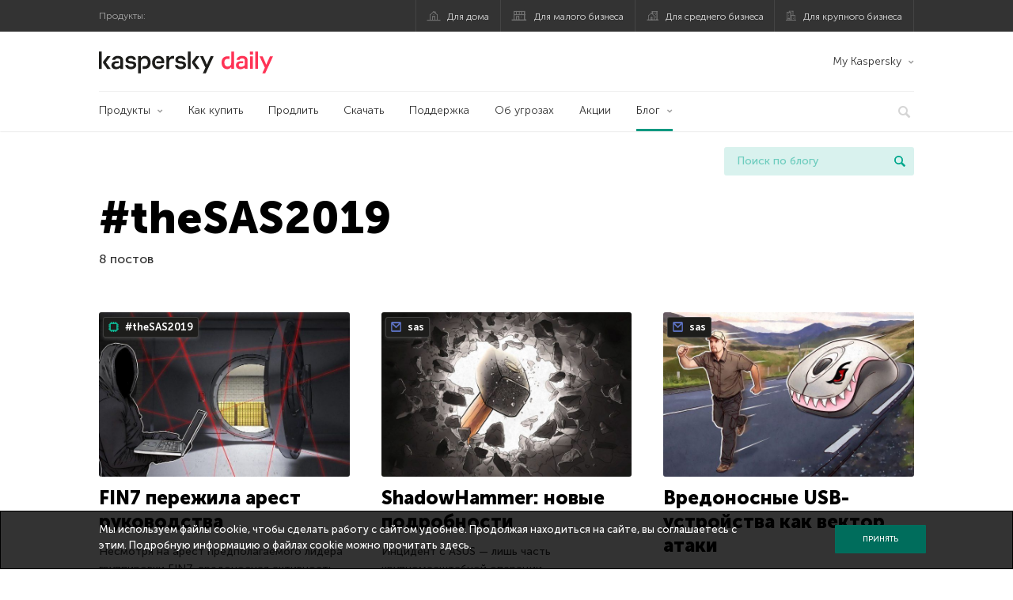

--- FILE ---
content_type: text/html; charset=UTF-8
request_url: https://www.kaspersky.ru/blog/tag/thesas2019/
body_size: 12377
content:
<!DOCTYPE html>
<html lang="ru-RU" class="no-js">

<head>
	<meta charset="UTF-8" />
	<meta name="viewport" content="width=device-width, initial-scale=1" />
	<link rel="profile" href="http://gmpg.org/xfn/11" />
	<meta http-equiv="X-UA-Compatible" content="IE=Edge">
		<title>Tag: #theSAS2019 | Блог Касперского</title>
	<style>img:is([sizes="auto" i], [sizes^="auto," i]) { contain-intrinsic-size: 3000px 1500px }</style>
	
<!-- The SEO Framework by Sybre Waaijer -->
<meta name="robots" content="noindex" />
<meta property="og:type" content="website" />
<meta property="og:title" content="Tag: #theSAS2019 | Блог Касперского" />
<meta property="og:url" content="https://www.kaspersky.ru/blog/tag/thesas2019/" />
<meta property="og:image" content="https://media.kasperskydaily.com/wp-content/uploads/sites/90/2020/01/28165643/kaspersky-daily-default-image-2020.jpg" />
<meta name="twitter:card" content="summary_large_image" />
<meta name="twitter:site" content="@Kaspersky_ru" />
<meta name="twitter:creator" content="@Kaspersky_ru" />
<meta name="twitter:title" content="Tag: #theSAS2019 | Блог Касперского" />
<meta name="twitter:image" content="https://media.kasperskydaily.com/wp-content/uploads/sites/90/2020/01/28165643/kaspersky-daily-default-image-2020.jpg" />
<script type="application/ld+json">{"@context":"https://schema.org","@graph":[{"@type":"WebSite","@id":"https://www.kaspersky.ru/blog/#/schema/WebSite","url":"https://www.kaspersky.ru/blog/","name":"Блог Касперского","alternateName":"Kaspersky","description":"Официальный русский блог Касперского пишет обо всем, что поможет вам защититься от вирусов, хакеров, шпионских приложений, спама и других угроз.","inLanguage":"ru-RU","potentialAction":{"@type":"SearchAction","target":{"@type":"EntryPoint","urlTemplate":"https://www.kaspersky.ru/blog/search/{search_term_string}/"},"query-input":"required name=search_term_string"},"publisher":{"@type":"Organization","@id":"https://www.kaspersky.ru/blog/#/schema/Organization","name":"Kaspersky","url":"https://www.kaspersky.ru/blog/","logo":{"@type":"ImageObject","url":"https://media.kasperskydaily.com/wp-content/uploads/sites/90/2019/06/04090719/kl-favicon-new.png","contentUrl":"https://media.kasperskydaily.com/wp-content/uploads/sites/90/2019/06/04090719/kl-favicon-new.png","width":512,"height":512,"contentSize":"1979"}}},{"@type":"CollectionPage","@id":"https://www.kaspersky.ru/blog/tag/thesas2019/","url":"https://www.kaspersky.ru/blog/tag/thesas2019/","name":"Tag: #theSAS2019 | Блог Касперского","inLanguage":"ru-RU","isPartOf":{"@id":"https://www.kaspersky.ru/blog/#/schema/WebSite"},"breadcrumb":{"@type":"BreadcrumbList","@id":"https://www.kaspersky.ru/blog/#/schema/BreadcrumbList","itemListElement":[{"@type":"ListItem","position":1,"item":"https://www.kaspersky.ru/blog/","name":"Блог Касперского"},{"@type":"ListItem","position":2,"name":"Tag: #theSAS2019"}]}}]}</script>
<!-- / The SEO Framework by Sybre Waaijer | 12.64ms meta | 0.19ms boot -->

<link rel="dns-prefetch" href="//connect.facebook.net" />
<link rel='dns-prefetch' href='//www.google.com' />
<link rel='dns-prefetch' href='//www.kaspersky.ru' />
<link rel='dns-prefetch' href='//app-sj06.marketo.com' />
<link rel='dns-prefetch' href='//connect.facebook.net' />
<link rel="alternate" type="application/rss+xml" title="Daily - Russian - Russia - blog.kaspersky.ru &raquo; Лента" href="https://www.kaspersky.ru/blog/feed/" />
<link rel="alternate" type="application/rss+xml" title="Daily - Russian - Russia - blog.kaspersky.ru &raquo; Лента комментариев" href="https://www.kaspersky.ru/blog/comments/feed/" />
<link rel="alternate" type="application/rss+xml" title="Daily - Russian - Russia - blog.kaspersky.ru &raquo; Лента метки #theSAS2019" href="https://www.kaspersky.ru/blog/tag/thesas2019/feed/" />
<link rel='stylesheet' id='wp-block-library-group-css' href='//assets.kasperskydaily.com/blog/wp-content/plugins/bwp-minify/min/?f=wp-includes/css/dist/block-library/style.min.css,wp-content/plugins/kspr_twitter_pullquote/css/style.css,wp-content/plugins/pullquote-shortcode/css/pullquote-shortcode.css,wp-content/themes/daily2019/assets/css/main.css,wp-content/themes/daily2019/assets/css/post.css,wp-content/themes/daily2019/assets/font-awesome/css/font-awesome.min.css,wp-content/plugins/kaspersky-instagram/css/magnific-popup.css,wp-content/plugins/kaspersky-instagram/css/widget.css' type='text/css' media='all' />
<meta name="sentry-trace" content="6120b5e9b5054ded954e1f9d40eba0b4-5d7d05e8b14c48f7-0" />
<meta name="traceparent" content="" />
<meta name="baggage" content="sentry-trace_id=6120b5e9b5054ded954e1f9d40eba0b4,sentry-sample_rate=0.3,sentry-transaction=%2Ftag%2F%7Btag%7D,sentry-public_key=4826a69933e641c5b854fe1e8b9d9752,sentry-release=1.0,sentry-environment=yandex-production,sentry-sampled=false,sentry-sample_rand=0.775843" />
<script type="text/javascript" src="//app-sj06.marketo.com/js/forms2/js/forms2.min.js?ver=1.1.1" id="kasp-marketo-remote-js-js"></script>
<script type="text/javascript" src="https://www.kaspersky.ru/blog/wp-includes/js/jquery/jquery.min.js?ver=3.7.1" id="jquery-core-js"></script>
<script type="text/javascript" src="https://www.kaspersky.ru/blog/wp-includes/js/jquery/jquery-migrate.min.js?ver=3.4.1" id="jquery-migrate-js"></script>
<script type="text/javascript" id="notification_strings-js-extra">
/* <![CDATA[ */
var gdprDynamicStrings = {"notification_text":"\u041c\u044b \u0438\u0441\u043f\u043e\u043b\u044c\u0437\u0443\u0435\u043c \u0444\u0430\u0439\u043b\u044b cookie, \u0447\u0442\u043e\u0431\u044b \u0441\u0434\u0435\u043b\u0430\u0442\u044c \u0440\u0430\u0431\u043e\u0442\u0443 \u0441 \u0441\u0430\u0439\u0442\u043e\u043c \u0443\u0434\u043e\u0431\u043d\u0435\u0435. \u041f\u0440\u043e\u0434\u043e\u043b\u0436\u0430\u044f \u043d\u0430\u0445\u043e\u0434\u0438\u0442\u044c\u0441\u044f \u043d\u0430 \u0441\u0430\u0439\u0442\u0435, \u0432\u044b \u0441\u043e\u0433\u043b\u0430\u0448\u0430\u0435\u0442\u0435\u0441\u044c \u0441 \u044d\u0442\u0438\u043c. \u041f\u043e\u0434\u0440\u043e\u0431\u043d\u0443\u044e \u0438\u043d\u0444\u043e\u0440\u043c\u0430\u0446\u0438\u044e \u043e \u0444\u0430\u0439\u043b\u0430\u0445 cookie \u043c\u043e\u0436\u043d\u043e \u043f\u0440\u043e\u0447\u0438\u0442\u0430\u0442\u044c <a href=\"https:\/\/www.kaspersky.ru\/third-party-tracking\" target=\"_blank\">\u0437\u0434\u0435\u0441\u044c<\/a>.","button_text":"\u041f\u0440\u0438\u043d\u044f\u0442\u044c"};
/* ]]> */
</script>
<script type='text/javascript' src='//assets.kasperskydaily.com/blog/wp-content/plugins/bwp-minify/min/?f=wp-content/plugins/kaspersky-cookies-notification/scripts/alert_text.js,wp-content/plugins/kaspersky-cookies-notification/scripts/alert.js,wp-content/plugins/kspr_twitter_pullquote/js/kaspersky-twitter-pullquote.js,wp-content/plugins/kaspersky-instagram/js/jquery.magnific-popup.min.js,wp-content/plugins/kaspersky-instagram/js/widget.js'></script>
<link rel="https://api.w.org/" href="https://www.kaspersky.ru/blog/wp-json/" /><link rel="alternate" title="JSON" type="application/json" href="https://www.kaspersky.ru/blog/wp-json/wp/v2/tags/2577" /><link rel="EditURI" type="application/rsd+xml" title="RSD" href="https://www.kaspersky.ru/blog/xmlrpc.php?rsd" />
				<!-- Start GTM container script -->
		<script>(function(w,d,s,l,i){w[l]=w[l]||[];w[l].push({'gtm.start':
		new Date().getTime(),event:'gtm.js'});var f=d.getElementsByTagName(s)[0],
		j=d.createElement(s),dl=l!='dataLayer'?'&l='+l:'';j.async=true;j.src=
		'//www.googletagmanager.com/gtm.js?id='+i+dl;f.parentNode.insertBefore(j,f);
		})(window,document,'script','dataLayer','GTM-WZ7LJ3');</script>
		<!-- End Start GTM container script -->
		
		<meta name="google-site-verification" content="XuRb5AVQ9umMBYVUkBuyo-8xbbXoDrKySGuU3psNL20" />
<meta name="google-site-verification" content="8OqmPuYySHWJdt5wKhUi-GACvsO608Oclm0nXKB4lNM" />	<script>
		function waitForVariable(varName, callback) {
			let interval = setInterval(() => {
				if (window[varName] !== undefined) {
					clearInterval(interval);
					callback(window[varName]);
				}
			}, 50);
		}

		waitForVariable("Ya", (Ya_ob) => {
			if (Ya_ob && Ya_ob._metrika.getCounters()[0].id) {
				window.dataLayer = window.dataLayer || [];
				dataLayer.push({
					ymCounterId_1: Ya_ob._metrika.getCounters()[0].id
				});
			}
		});
	</script>
<link rel="icon" href="https://media.kasperskydaily.com/wp-content/uploads/sites/90/2019/06/04154318/cropped-k-favicon-new-32x32.png" sizes="32x32" />
<link rel="icon" href="https://media.kasperskydaily.com/wp-content/uploads/sites/90/2019/06/04154318/cropped-k-favicon-new-192x192.png" sizes="192x192" />
<link rel="apple-touch-icon" href="https://media.kasperskydaily.com/wp-content/uploads/sites/90/2019/06/04154318/cropped-k-favicon-new-180x180.png" />
<meta name="msapplication-TileImage" content="https://media.kasperskydaily.com/wp-content/uploads/sites/90/2019/06/04154318/cropped-k-favicon-new-270x270.png" />
</head>

<body class="archive tag tag-thesas2019 tag-2577 wp-theme-daily2019 lang-ru_RU">
	
		<!-- Start GTM container script -->
		<noscript><iframe src="//www.googletagmanager.com/ns.html?id=GTM-WZ7LJ3" height="0" width="0" style="display:none;visibility:hidden"></iframe></noscript>
		<!-- End Start GTM container script -->
		
			<div id="site-top" class="site-top">
		<div class="container">
			<nav class="site-nav">
				<div class="label"><p>Продукты:</p></div><ul class="site-selector"><li><a target="_blank" href="https://www.kaspersky.ru/home-security?icid=kl-ru_kdailyheader_acq_ona_smm__onl_b2c_kdaily_prodmen_sm-team_______e2c957b72c9ebb98" data-element-id="product-menu" class="font-icons icon-home top-menu-business-stripe menu-item menu-item-type-custom menu-item-object-custom menu-item-18236">Для дома</a></li>
<li><a title="font-icons icon-small-business" target="_blank" href="https://www.kaspersky.ru/small-business-security?icid=kl-ru_kdailyheader_acq_ona_smm__onl_b2c_kdaily_prodmen_sm-team_______e2c957b72c9ebb98" data-element-id="product-menu" class="font-icons icon-small-business top-menu-business-stripe menu-item menu-item-type-custom menu-item-object-custom menu-item-18237">Для малого бизнеса</a></li>
<li><a target="_blank" href="https://www.kaspersky.ru/small-to-medium-business-security?icid=kl-ru_kdailyheader_acq_ona_smm__onl_b2c_kdaily_prodmen_sm-team_______e2c957b72c9ebb98" data-element-id="product-menu" class="font-icons icon-medium-business top-menu-business-stripe menu-item menu-item-type-custom menu-item-object-custom menu-item-18238">Для среднего бизнеса</a></li>
<li><a target="_blank" href="https://www.kaspersky.ru/enterprise-security?icid=kl-ru_kdailyheader_acq_ona_smm__onl_b2c_kdaily_prodmen_sm-team_______e2c957b72c9ebb98" data-element-id="product-menu" class="font-icons icon-enterprise top-menu-business-stripe menu-item menu-item-type-custom menu-item-object-custom menu-item-18239">Для крупного бизнеса</a></li>
</ul>			</nav>
		</div>
	</div>

	<header id="site-header" class="site-header">
		<div class="container">
			<a href="" class="menu-toggle">
				<span></span>
				<span></span>
				<span></span>
			</a>
								<div class="site-title ">
										<a href="https://www.kaspersky.ru/blog/" title="Блог Касперского" rel="home">
						<i class="kaspersky-logo">Блог Касперского</i>
						<span class="logo-text"></span>
						
					</a>
							</div>
	
	<ul id="menu-my-kaspersky-daily-nxgen" class="menu-utility"><li id="menu-item-18244" class="dropdown my-kaspersky top-menu-my-kaspersky menu-item menu-item-type-custom menu-item-object-custom menu-item-has-children menu-item-18244"><a href="https://my.kaspersky.com/?icid=kl-ru_kdailyheader_acq_ona_smm__onl_b2c_kdaily_main-menu_sm-team_______cdc5952e4dfc7377">My Kaspersky</a>
<ul class="sub-menu">
	<li id="menu-item-18245" class="menu-item menu-item-type-custom menu-item-object-custom menu-item-18245"><a href="https://my.kaspersky.com/MyDevices?icid=kl-ru_kdailyheader_acq_ona_smm__onl_b2c_kdaily_main-menu_sm-team_______cdc5952e4dfc7377"><i class="font-icons icon-devices"></i>Устройства</a></li>
	<li id="menu-item-18246" class="menu-item menu-item-type-custom menu-item-object-custom menu-item-has-children menu-item-18246"><a href="https://my.kaspersky.com/MyLicenses?icid=kl-ru_kdailyheader_acq_ona_smm__onl_b2c_kdaily_main-menu_sm-team_______cdc5952e4dfc7377"><i class="font-icons icon-subscriptions"></i>Продукты / Лицензии</a>
	<ul class="sub-menu">
		<li id="menu-item-18247" class="menu-item menu-item-type-custom menu-item-object-custom menu-item-18247"><a href="https://my.kaspersky.com/redirect?target=AccountSettingsPurchaseHistory&#038;icid=kl-ru_kdailyheader_acq_ona_smm__onl_b2c_kdaily_main-menu_sm-team_______cdc5952e4dfc7377"><i class="font-icons icon-card"></i>Заказы</a></li>
	</ul>
</li>
</ul>
</li>
</ul>
	<nav class="main-nav">
		<ul id="menu-main-menu-daily-nxgen" class="main-menu"><li class="dropdown mega top-menu-products menu-item menu-item-type-custom menu-item-object-custom menu-item-has-children menu-item-18411"><a href="https://www.kaspersky.ru/home-security?icid=kl-ru_kdailyheader_acq_ona_smm__onl_b2c_kdaily_main-menu_sm-team_______cdc5952e4dfc7377" data-element-id="main-menu">Продукты</a>
<ul class="submenu">
<li class="first">
	<ul class="featured section-col-l-3 no-gutter">
<li class="menu-item menu-item-type-custom menu-item-object-custom menu-item-18413"><a target="_blank" href="https://www.kaspersky.ru/premium?icid=kl-ru_kdailyheader_acq_ona_smm__onl_b2c_kdaily_main-menu_sm-team_______cdc5952e4dfc7377" data-element-id="main-menu"><span style="color: #999;">ПРЕМИАЛЬНАЯ ЗАЩИТА</span><br>Kaspersky Premium</a><div class="desc"><br><p>Комплексная защита ваших устройств, цифровой личности и приватности в интернете</p></div>
<li class="menu-item menu-item-type-custom menu-item-object-custom menu-item-18400"><a target="_blank" href="https://www.kaspersky.ru/plus?icid=kl-ru_kdailyheader_acq_ona_smm__onl_b2c_kdaily_main-menu_sm-team_______cdc5952e4dfc7377" data-element-id="main-menu"><span style="color: #999;">ПРОДВИНУТАЯ ЗАЩИТА</span><br>Kaspersky Plus</a><div class="desc"><br><p>Безопасность, производительность и приватность в одном приложении</p></div>
<li class="menu-item menu-item-type-custom menu-item-object-custom menu-item-18405"><a target="_blank" href="https://www.kaspersky.ru/standard?icid=kl-ru_kdailyheader_acq_ona_smm__onl_b2c_kdaily_main-menu_sm-team_______cdc5952e4dfc7377" data-element-id="main-menu"><span style="color: #999;">СТАНДАРТНАЯ ЗАЩИТА</span><br>Kaspersky Standard</a><div class="desc"><br><p>Усиление защиты и производительности устройств</p></div>
	</ul>

<li>
	<ul class="regular">
<li class="title"><h6>Безопасность детей и защита приватности</h6>
<li class="menu-item menu-item-type-custom menu-item-object-custom menu-item-18402"><a target="_blank" href="https://www.kaspersky.ru/safe-kids?icid=kl-ru_kdailyheader_acq_ona_smm__onl_b2c_kdaily_main-menu_sm-team_______cdc5952e4dfc7377" data-element-id="main-menu">Kaspersky Safe Kids</a>
<li class="menu-item menu-item-type-custom menu-item-object-custom menu-item-18407"><a target="_blank" href="https://www.kaspersky.ru/secure-connection?icid=kl-ru_kdailyheader_acq_ona_smm__onl_b2c_kdaily_main-menu_sm-team_______cdc5952e4dfc7377" data-element-id="main-menu">Kaspersky Secure Connection</a>
<li class="menu-item menu-item-type-custom menu-item-object-custom menu-item-23099"><a target="_blank" href="https://www.kaspersky.ru/password-manager?icid=kl-ru_kdailyheader_acq_ona_smm__onl_b2c_kdaily_main-menu_sm-team_______cdc5952e4dfc7377" data-element-id="main-menu">Kaspersky Password Manager</a>
<li class="menu-item menu-item-type-custom menu-item-object-custom menu-item-18430"><a href="https://www.kaspersky.ru/downloads?icid=kl-ru_kdailyheader_acq_ona_smm__onl_b2c_kdaily_main-menu_sm-team_______cdc5952e4dfc7377" data-element-id="main-menu">Смотреть все решения</a>
	</ul>

</ul>

<li class="top-menu-products menu-item menu-item-type-custom menu-item-object-custom menu-item-18417"><a href="https://www.kaspersky.ru/home-security/how-to-buy?icid=kl-ru_kdailyheader_acq_ona_smm__onl_b2c_kdaily_main-menu_sm-team_______cdc5952e4dfc7377" data-element-id="main-menu">Как купить</a>
<li class="top-menu-renew menu-item menu-item-type-custom menu-item-object-custom menu-item-18418"><a href="https://www.kaspersky.ru/renewal-center/home?icid=kl-ru_kdailyheader_acq_ona_smm__onl_b2c_kdaily_main-menu_sm-team_______cdc5952e4dfc7377" data-element-id="main-menu">Продлить</a>
<li class="top-menu-downloads menu-item menu-item-type-custom menu-item-object-custom menu-item-18419"><a href="https://www.kaspersky.ru/downloads?icid=kl-ru_kdailyheader_acq_ona_smm__onl_b2c_kdaily_main-menu_sm-team_______cdc5952e4dfc7377" data-element-id="main-menu">Скачать</a>
<li class="top-menu-support menu-item menu-item-type-custom menu-item-object-custom menu-item-18420"><a href="http://support.kaspersky.ru/?icid=kl-ru_kdailyheader_acq_ona_smm__onl_b2c_kdaily_main-menu_sm-team_______cdc5952e4dfc7377" data-element-id="main-menu">Поддержка</a>
<li class="top-menu-resource-center menu-item menu-item-type-custom menu-item-object-custom menu-item-18431"><a href="https://www.kaspersky.ru/resource-center?icid=kl-ru_kdailyheader_acq_ona_smm__onl_b2c_kdaily_main-menu_sm-team_______cdc5952e4dfc7377" data-element-id="main-menu">Об угрозах</a>
<li class="top-menu-special menu-item menu-item-type-custom menu-item-object-custom menu-item-18433"><a href="https://www.kaspersky.ru/lp/special-offers?icid=kl-ru_kdailyheader_acq_ona_smm__onl_b2c_kdaily_main-menu_sm-team_______cdc5952e4dfc7377" data-element-id="main-menu">Акции</a>
<li class="dropdown active top-menu-blog menu-item menu-item-type-custom menu-item-object-custom menu-item-home menu-item-has-children menu-item-18421"><a href="https://www.kaspersky.ru/blog/" data-element-id="main-menu">Блог</a>
<ul class="submenu">
<li class="menu-item menu-item-type-taxonomy menu-item-object-category menu-item-18887"><a href="https://www.kaspersky.ru/blog/category/business/" data-element-id="main-menu">Бизнес</a><div class="desc"> </div>
<li class="menu-item menu-item-type-taxonomy menu-item-object-category menu-item-18888"><a href="https://www.kaspersky.ru/blog/category/news/" data-element-id="main-menu">Новости</a><div class="desc"> </div>
<li class="menu-item menu-item-type-taxonomy menu-item-object-category menu-item-18889"><a href="https://www.kaspersky.ru/blog/category/privacy/" data-element-id="main-menu">Приватность</a><div class="desc"> </div>
<li class="menu-item menu-item-type-taxonomy menu-item-object-category menu-item-18890"><a href="https://www.kaspersky.ru/blog/category/products/" data-element-id="main-menu">Продукты</a><div class="desc"> </div>
<li class="menu-item menu-item-type-taxonomy menu-item-object-category menu-item-18892"><a href="https://www.kaspersky.ru/blog/category/special-projects/" data-element-id="main-menu">Спецпроекты</a><div class="desc"> </div>
<li class="menu-item menu-item-type-taxonomy menu-item-object-category menu-item-18893"><a href="https://www.kaspersky.ru/blog/category/technology/" data-element-id="main-menu">Технологии</a><div class="desc"> </div>
<li class="menu-item menu-item-type-taxonomy menu-item-object-category menu-item-18894"><a href="https://www.kaspersky.ru/blog/category/threats/" data-element-id="main-menu">Угрозы</a><div class="desc"> </div>
<li class="menu-item menu-item-type-taxonomy menu-item-object-category menu-item-18891"><a href="https://www.kaspersky.ru/blog/category/tips/" data-element-id="main-menu">Советы</a><div class="desc"> </div>
<li class="border-top secondary-list-item menu-item menu-item-type-custom menu-item-object-custom menu-item-19203"><a target="_blank" href="https://www.kaspersky.ru/blog/feed/" data-element-id="main-menu">RSS</a>
<li class="secondary-list-item menu-item menu-item-type-custom menu-item-object-custom menu-item-20887"><a target="_blank" href="/blog/subscribe/" data-element-id="main-menu">Подписка на рассылку</a>
</ul>


<li class="search">
	<a href="#" class="inactive search-button">
		<i class="font-icons icon-search"></i>
	</a>
	<form action="https://www.kaspersky.ru/search">
		<input type="text" placeholder="Введите поисковый запрос" name="query" value="" autocomplete="off">
	</form>
	<a href="#" class="close-search">
		<i class="font-icons icon-cancel"></i>
	</a>
</li>
</ul>	</nav>
	</div>
	</header><!-- #site-header -->

	<div class="mobile-menu-wrapper">
		<ul class="mobile-nav" data-back="Назад">
			<li class="title">
				<span>Продукты:</span>
			</li>
			<li class="parent" data-parent="Продукты для дома" data-icon="font-icons icon-home top-item"><a rel="Продукты для дома" href="#" data-element-id="mobile-menu"><i class="font-icons icon-home top-item"></i><span>Для дома</span></a>
<ul class="submenu">
<li class="parent" data-parent="Защитные решения" data-icon="top-item no-icon"><a rel="Защитные решения" href="#" data-element-id="mobile-menu"><i class="top-item no-icon"></i><span>Защитные решения</span></a>
	<ul class="submenu">
<li class="menu-item menu-item-type-custom menu-item-object-custom menu-item-18294"><a href="https://www.kaspersky.ru/premium?icid=kl-ru_kdailyheader_acq_ona_smm__onl_b2c_kdaily_mobmen_sm-team_______1a533c2e9a78146d" data-element-id="mobile-menu">Kaspersky Premium</a>
<li class="menu-item menu-item-type-custom menu-item-object-custom menu-item-18289"><a href="https://www.kaspersky.ru/plus?icid=kl-ru_kdailyheader_acq_ona_smm__onl_b2c_kdaily_mobmen_sm-team_______1a533c2e9a78146d" data-element-id="mobile-menu">Kaspersky Plus</a>
<li class="menu-item menu-item-type-custom menu-item-object-custom menu-item-18288"><a href="https://www.kaspersky.ru/standard?icid=kl-ru_kdailyheader_acq_ona_smm__onl_b2c_kdaily_mobmen_sm-team_______1a533c2e9a78146d" data-element-id="mobile-menu">Kaspersky Standard</a>
<li class="menu-item menu-item-type-custom menu-item-object-custom menu-item-18279"><a href="https://www.kaspersky.ru/home-security?icid=kl-ru_kdailyheader_acq_ona_smm__onl_b2c_kdaily_mobmen_sm-team_______1a533c2e9a78146d" data-element-id="mobile-menu">Смотреть все решения</a>
<li class="title"><h6>Безопасность детей и защита приватности</h6>
<li class="menu-item menu-item-type-custom menu-item-object-custom menu-item-18321"><a href="https://www.kaspersky.ru/safe-kids?icid=kl-ru_kdailyheader_acq_ona_smm__onl_b2c_kdaily_mobmen_sm-team_______1a533c2e9a78146d" data-element-id="mobile-menu">Kaspersky Safe Kids</a>
<li class="menu-item menu-item-type-custom menu-item-object-custom menu-item-18285"><a href="https://www.kaspersky.ru/secure-connection?icid=kl-ru_kdailyheader_acq_ona_smm__onl_b2c_kdaily_mobmen_sm-team_______1a533c2e9a78146d" data-element-id="mobile-menu">Kaspersky Secure Connection</a>
<li class="menu-item menu-item-type-custom menu-item-object-custom menu-item-18284"><a href="https://www.kaspersky.ru/password-manager?icid=kl-ru_kdailyheader_acq_ona_smm__onl_b2c_kdaily_mobmen_sm-team_______1a533c2e9a78146d" data-element-id="mobile-menu">Kaspersky Password Manager</a>
	</ul>

<li class="menu-item menu-item-type-custom menu-item-object-custom menu-item-18301"><a href="https://www.kaspersky.ru/renewal-center/home?icid=kl-ru_kdailyheader_acq_ona_smm__onl_b2c_kdaily_mobmen_sm-team_______1a533c2e9a78146d" data-element-id="mobile-menu">Продлить лицензию</a>
<li class="menu-item menu-item-type-custom menu-item-object-custom menu-item-18383"><a href="https://support.kaspersky.ru/?icid=kl-ru_kdailyheader_acq_ona_smm__onl_b2c_kdaily_mobmen_sm-team_______1a533c2e9a78146d" data-element-id="mobile-menu">Техподдержка</a>
<li class="menu-item menu-item-type-custom menu-item-object-custom menu-item-18299"><a href="https://www.kaspersky.ru/downloads?icid=kl-ru_kdailyheader_acq_ona_smm__onl_b2c_kdaily_mobmen_sm-team_______1a533c2e9a78146d" data-element-id="mobile-menu">Пробные версии и файлы для скачивания</a>
</ul>

<li class="parent" data-parent="Для бизнеса" data-icon="font-icons icon-enterprise top-item"><a rel="Для бизнеса" href="#" data-element-id="mobile-menu"><i class="font-icons icon-enterprise top-item"></i><span>Для бизнеса</span></a>
<ul class="submenu">
<li class="menu-item menu-item-type-custom menu-item-object-custom menu-item-18295"><a href="https://www.kaspersky.ru/small-business-security?icid=kl-ru_kdailyheader_acq_ona_smm__onl_b2c_kdaily_mobmen_sm-team_______1a533c2e9a78146d" data-element-id="mobile-menu">Для малого бизнеса (1-24 сотрудников)</a>
<li class="menu-item menu-item-type-custom menu-item-object-custom menu-item-18292"><a href="https://www.kaspersky.ru/small-to-medium-business-security/?icid=kl-ru_kdailyheader_acq_ona_smm__onl_b2c_kdaily_mobmen_sm-team_______1a533c2e9a78146d" data-element-id="mobile-menu">Для среднего бизнеса (25-999 сотрудников)</a>
<li class="menu-item menu-item-type-custom menu-item-object-custom menu-item-18293"><a href="https://www.kaspersky.ru/enterprise-security/?icid=kl-ru_kdailyheader_acq_ona_smm__onl_b2c_kdaily_mobmen_sm-team_______1a533c2e9a78146d" data-element-id="mobile-menu">Для крупного бизнеса (1000+ сотрудников)</a>
</ul>

<li class="splitter"></li>
<li class="menu-item menu-item-type-custom menu-item-object-custom menu-item-24110"><a href="https://www.kaspersky.ru/blog/?s=" data-element-id="mobile-menu">Поиск по блогу</a>
<li class="parent" data-parent="BLOG" data-icon="top-item no-icon"><a rel="BLOG" href="https://www.kaspersky.ru/blog/" data-element-id="mobile-menu"><i class="top-item no-icon"></i><span>Блог</span></a>
<ul class="submenu">
<li class="menu-item menu-item-type-taxonomy menu-item-object-category menu-item-18895"><a href="https://www.kaspersky.ru/blog/category/business/" data-element-id="mobile-menu">Бизнес</a><div class="desc"> </div>
<li class="menu-item menu-item-type-taxonomy menu-item-object-category menu-item-18896"><a href="https://www.kaspersky.ru/blog/category/news/" data-element-id="mobile-menu">Новости</a><div class="desc"> </div>
<li class="menu-item menu-item-type-taxonomy menu-item-object-category menu-item-18897"><a href="https://www.kaspersky.ru/blog/category/privacy/" data-element-id="mobile-menu">Приватность</a><div class="desc"> </div>
<li class="menu-item menu-item-type-taxonomy menu-item-object-category menu-item-18898"><a href="https://www.kaspersky.ru/blog/category/products/" data-element-id="mobile-menu">Продукты</a><div class="desc"> </div>
<li class="menu-item menu-item-type-taxonomy menu-item-object-category menu-item-18899"><a href="https://www.kaspersky.ru/blog/category/tips/" data-element-id="mobile-menu">Советы</a><div class="desc"> </div>
<li class="menu-item menu-item-type-taxonomy menu-item-object-category menu-item-18900"><a href="https://www.kaspersky.ru/blog/category/special-projects/" data-element-id="mobile-menu">Спецпроекты</a><div class="desc"> </div>
<li class="menu-item menu-item-type-taxonomy menu-item-object-category menu-item-18901"><a href="https://www.kaspersky.ru/blog/category/technology/" data-element-id="mobile-menu">Технологии</a><div class="desc"> </div>
<li class="menu-item menu-item-type-taxonomy menu-item-object-category menu-item-18902"><a href="https://www.kaspersky.ru/blog/category/threats/" data-element-id="mobile-menu">Угрозы</a><div class="desc"> </div>
</ul>

<li class="parent" data-parent="Мой Аккаунт" data-icon="top-item no-icon"><a rel="Мой Аккаунт" href="#" data-element-id="mobile-menu"><i class="top-item no-icon"></i><span>Мой Аккаунт</span></a>
<ul class="submenu">
<li class="parent" data-parent="Для дома" data-icon="top-item no-icon"><a rel="Для дома" href="#" data-element-id="mobile-menu"><i class="top-item no-icon"></i><span>Для дома</span></a>
	<ul class="submenu">
<li class="menu-item menu-item-type-custom menu-item-object-custom menu-item-18325"><a href="https://my.kaspersky.com/?icid=kl-ru_kdailyheader_acq_ona_smm__onl_b2c_kdaily_mobmen_sm-team_______1a533c2e9a78146d" data-element-id="mobile-menu">My Kaspersky</a>
<li class="menu-item menu-item-type-custom menu-item-object-custom menu-item-18326"><a href="https://www.kaspersky.ru/renewal-center/home?icid=kl-ru_kdailyheader_acq_ona_smm__onl_b2c_kdaily_mobmen_sm-team_______1a533c2e9a78146d" data-element-id="mobile-menu">Продлите вашу лицензию</a>
	</ul>

<li class="parent" data-parent="Для Бизнеса" data-icon="top-item no-icon"><a rel="Для Бизнеса" href="#" data-element-id="mobile-menu"><i class="top-item no-icon"></i><span>Для Бизнеса</span></a>
	<ul class="submenu">
<li class="menu-item menu-item-type-custom menu-item-object-custom menu-item-18381"><a href="https://companyaccount.kaspersky.com/?icid=kl-ru_kdailyheader_acq_ona_smm__onl_b2c_kdaily_mobmen_sm-team_______1a533c2e9a78146d" data-element-id="mobile-menu">CompanyAccount</a>
	</ul>

</ul>

<li class="parent" data-parent="" data-icon="top-item"><a href="#" data-element-id="mobile-menu"><i class="top-item"></i><span>Партнерам</span></a>
<ul class="submenu">
<li class="menu-item menu-item-type-custom menu-item-object-custom menu-item-18302"><a href="https://www.kaspersky.ru/partners?icid=kl-ru_kdailyheader_acq_ona_smm__onl_b2c_kdaily_mobmen_sm-team_______1a533c2e9a78146d" data-element-id="mobile-menu">Партнерам</a>
<li class="menu-item menu-item-type-custom menu-item-object-custom menu-item-18303"><a href="https://www.kasperskypartners.com/et.cfm?eid=2727&#038;lang=ru-ru" data-element-id="mobile-menu">Найти партнера</a>
<li class="menu-item menu-item-type-custom menu-item-object-custom menu-item-18304"><a href="https://www.kaspersky.ru/partners/training-centers?icid=kl-ru_kdailyheader_acq_ona_smm__onl_b2c_kdaily_mobmen_sm-team_______1a533c2e9a78146d" data-element-id="mobile-menu">Учебным центрам</a>
<li class="menu-item menu-item-type-custom menu-item-object-custom menu-item-18305"><a href="https://www.kaspersky.ru/partners/vas?icid=kl-ru_kdailyheader_acq_ona_smm__onl_b2c_kdaily_mobmen_sm-team_______1a533c2e9a78146d" data-element-id="mobile-menu">Сервис-провайдерам</a>
<li class="menu-item menu-item-type-custom menu-item-object-custom menu-item-18306"><a href="https://www.kaspersky.ru/partners/technology?icid=kl-ru_kdailyheader_acq_ona_smm__onl_b2c_kdaily_mobmen_sm-team_______1a533c2e9a78146d" data-element-id="mobile-menu">Технологии</a>
<li class="menu-item menu-item-type-custom menu-item-object-custom menu-item-18398"><a href="https://www.kaspersky.ru/partners/allowlist-program?icid=kl-ru_kdailyheader_acq_ona_smm__onl_b2c_kdaily_mobmen_sm-team_______1a533c2e9a78146d" data-element-id="mobile-menu">Whitelist</a>
<li class="menu-item menu-item-type-custom menu-item-object-custom menu-item-18399"><a href="https://www.kaspersky.ru/lp/special-offers?icid=kl-ru_kdailyheader_acq_ona_smm__onl_b2c_kdaily_mobmen_sm-team_______1a533c2e9a78146d" data-element-id="mobile-menu">Акции</a>
</ul>

<li class="parent" data-parent="" data-icon="top-item"><a href="#" data-element-id="mobile-menu"><i class="top-item"></i><span>О компании</span></a>
<ul class="submenu">
<li class="menu-item menu-item-type-custom menu-item-object-custom menu-item-18308"><a href="https://www.kaspersky.ru/about?icid=kl-ru_kdailyheader_acq_ona_smm__onl_b2c_kdaily_mobmen_sm-team_______1a533c2e9a78146d" data-element-id="mobile-menu">О нас</a>
<li class="menu-item menu-item-type-custom menu-item-object-custom menu-item-18309"><a href="https://www.kaspersky.ru/about/company?icid=kl-ru_kdailyheader_acq_ona_smm__onl_b2c_kdaily_mobmen_sm-team_______1a533c2e9a78146d" data-element-id="mobile-menu">Kомпания</a>
<li class="menu-item menu-item-type-custom menu-item-object-custom menu-item-18310"><a href="https://www.kaspersky.ru/about/team?icid=kl-ru_kdailyheader_acq_ona_smm__onl_b2c_kdaily_mobmen_sm-team_______1a533c2e9a78146d" data-element-id="mobile-menu">Команда</a>
<li class="menu-item menu-item-type-custom menu-item-object-custom menu-item-18311"><a href="https://www.kaspersky.ru/about/transparency?icid=kl-ru_kdailyheader_acq_ona_smm__onl_b2c_kdaily_mobmen_sm-team_______1a533c2e9a78146d" data-element-id="mobile-menu">Как мы работаем</a>
<li class="menu-item menu-item-type-custom menu-item-object-custom menu-item-18312"><a href="https://www.kaspersky.ru/about/press-releases?icid=kl-ru_kdailyheader_acq_ona_smm__onl_b2c_kdaily_mobmen_sm-team_______1a533c2e9a78146d" data-element-id="mobile-menu">Новости</a>
<li class="menu-item menu-item-type-custom menu-item-object-custom menu-item-18313"><a href="https://www.kaspersky.ru/about/press-center?icid=kl-ru_kdailyheader_acq_ona_smm__onl_b2c_kdaily_mobmen_sm-team_______1a533c2e9a78146d" data-element-id="mobile-menu">Пресс-центр</a>
<li class="menu-item menu-item-type-custom menu-item-object-custom menu-item-18314"><a href="https://careers.kaspersky.ru/?icid=kl-ru_kdailyheader_acq_ona_smm__onl_b2c_kdaily_mobmen_sm-team_______1a533c2e9a78146d" data-element-id="mobile-menu">Карьера</a>
</ul>

<li class="menu-item menu-item-type-custom menu-item-object-custom menu-item-18316"><a href="http://support.kaspersky.ru/?icid=kl-ru_kdailyheader_acq_ona_smm__onl_b2c_kdaily_mobmen_sm-team_______1a533c2e9a78146d" data-element-id="mobile-menu">Поддержка</a>
<li class="menu-item menu-item-type-custom menu-item-object-custom menu-item-18317"><a href="https://www.kaspersky.ru/about/contact?icid=kl-ru_kdailyheader_acq_ona_smm__onl_b2c_kdaily_mobmen_sm-team_______1a533c2e9a78146d" data-element-id="mobile-menu">Задать вопрос</a>
		</ul>
		<div class="background-overlay"></div>
	</div>

		<div class="c-page">

		
		<section class="c-page-header js-sticky-header">
			<div class="o-container-fluid">
				<div class="c-page-header__wrapper">
					<form class="c-page-search__form c-page-search__form--small" role="search" method="get" action="https://www.kaspersky.ru/blog/">
						<div class="c-form-element c-form-element--style-fill">
							<div class="c-form-element__field">
								<input type="text" class="c-form-element__text" name="s" placeholder="Поиск по блогу">
							</div>
						</div>
						<button type="submit" class="c-button" value="Search">Поиск</button>
					</form>
				</div>
			</div>
		</section><section class="c-block c-block--spacing-b-small@sm c-page-headline">
	<div class="o-container-fluid">
		<div class="c-page-headline__wrapper">
			<h1 class="c-title--extra-large">#theSAS2019</h1>
							<div class="c-page-headline__content">
										<p>8 постов</p>
				</div>
					</div>
	</div>
</section>
	<section class="c-block c-block--spacing-b-small@sm">
		<div class="o-container-fluid">
			<div class="o-row c-card__row--divider">
											<div class="o-col-6@sm o-col-4@lg">
					<article class="c-card">
			<figure class="c-card__figure">
			<a href="https://www.kaspersky.ru/blog/fin7-still-exists/22727/">
				<img width="700" height="459" src="https://media.kasperskydaily.com/wp-content/uploads/sites/90/2019/05/17183334/FIN7-still-exists-Featured-700x459.jpg" class="attachment-daily-2019-post-thumbnail-large size-daily-2019-post-thumbnail-large wp-post-image" alt="" decoding="async" fetchpriority="high" data-src="https://media.kasperskydaily.com/wp-content/uploads/sites/90/2019/05/17183334/FIN7-still-exists-Featured-700x459.jpg" data-srcset="" srcset="" />			</a>
		</figure>
		<div class="c-card__content">
		<header class="c-card__header">
							<ul class="c-taxonomy c-taxonomy--category c-taxonomy--category--dark">
					<li><a class="c-link--icon-primary" href="https://www.kaspersky.ru/blog/tag/thesas2019/"><img class="o-icon" src="https://media.kasperskydaily.com/wp-content/uploads/sites/90/2019/11/18170826/chip.png" /> #theSAS2019</a></li>
				</ul>
					</header>
		<h3 class="c-card__title"><a href="https://www.kaspersky.ru/blog/fin7-still-exists/22727/">FIN7 пережила арест руководства</a></h3>		<div class="c-card__desc">
			<p><p>Несмотря на арест предполагаемого лидера группировки FIN7, вредоносная активность до сих пор не прекратилась.</p>
</p>
		</div>
		<footer class="c-card__footer">
	<ul class="c-card__meta-list">
		<li class="c-card__author">
			<div class="c-card__author-avatar">
				<a href="https://www.kaspersky.ru/blog/author/bmess/"><img alt='' src='https://media.kasperskydaily.com/wp-content/uploads/2017/06/23123803/marvin_r.jpg' srcset='https://media.kasperskydaily.com/wp-content/uploads/2017/06/23123803/marvin_r.jpg 2x' class='avatar avatar-25 photo' height='25' width='25' decoding='async'/></a>
			</div>
			<p class="c-card__author-name">
				<a href="https://www.kaspersky.ru/blog/author/bmess/">Marvin the Robot</a>
			</p>
		</li>
		<li class="c-card__time">
			<p>
				<time datetime="2019-05-17T18:36:25+03:00">17 мая 2019</time>
			</p>
		</li>
	</ul>
</footer>
	</div>
</article>
				</div>
											<div class="o-col-6@sm o-col-4@lg">
					<article class="c-card">
			<figure class="c-card__figure">
			<a href="https://www.kaspersky.ru/blog/details-shadow-hammer/22657/">
				<img width="700" height="460" src="https://media.kasperskydaily.com/wp-content/uploads/sites/90/2019/04/23224028/details-shadow-hammer-featured-700x460.jpg" class="attachment-daily-2019-post-thumbnail-large size-daily-2019-post-thumbnail-large wp-post-image" alt="Новые данные по операции ShadowHammer" decoding="async" data-src="https://media.kasperskydaily.com/wp-content/uploads/sites/90/2019/04/23224028/details-shadow-hammer-featured-700x460.jpg" data-srcset="" srcset="" />			</a>
		</figure>
		<div class="c-card__content">
		<header class="c-card__header">
							<ul class="c-taxonomy c-taxonomy--category c-taxonomy--category--dark">
					<li><a class="c-link--icon-primary" href="https://www.kaspersky.ru/blog/tag/sas/"><img class="o-icon" src="https://media.kasperskydaily.com/wp-content/uploads/sites/90/2019/11/18170827/mail.png" /> sas</a></li>
				</ul>
					</header>
		<h3 class="c-card__title"><a href="https://www.kaspersky.ru/blog/details-shadow-hammer/22657/">ShadowHammer: новые подробности</a></h3>		<div class="c-card__desc">
			<p><p>Инцидент с ASUS — лишь часть крупномасштабной операции. </p>
</p>
		</div>
		<footer class="c-card__footer">
	<ul class="c-card__meta-list">
		<li class="c-card__author">
			<div class="c-card__author-avatar">
				<a href="https://www.kaspersky.ru/blog/author/bmess/"><img alt='' src='https://media.kasperskydaily.com/wp-content/uploads/2017/06/23123803/marvin_r.jpg' srcset='https://media.kasperskydaily.com/wp-content/uploads/2017/06/23123803/marvin_r.jpg 2x' class='avatar avatar-25 photo' height='25' width='25' loading='lazy' decoding='async'/></a>
			</div>
			<p class="c-card__author-name">
				<a href="https://www.kaspersky.ru/blog/author/bmess/">Marvin the Robot</a>
			</p>
		</li>
		<li class="c-card__time">
			<p>
				<time datetime="2019-04-23T22:44:43+03:00">23 апреля 2019</time>
			</p>
		</li>
	</ul>
</footer>
	</div>
</article>
				</div>
											<div class="o-col-6@sm o-col-4@lg">
					<article class="c-card">
			<figure class="c-card__figure">
			<a href="https://www.kaspersky.ru/blog/weaponized-usb-devices/22648/">
				<img width="700" height="460" src="https://media.kasperskydaily.com/wp-content/uploads/sites/90/2019/04/19141152/weaponized-usb-devices-1-700x460.jpg" class="attachment-daily-2019-post-thumbnail-large size-daily-2019-post-thumbnail-large wp-post-image" alt="" decoding="async" loading="lazy" data-src="https://media.kasperskydaily.com/wp-content/uploads/sites/90/2019/04/19141152/weaponized-usb-devices-1-700x460.jpg" data-srcset="" srcset="" />			</a>
		</figure>
		<div class="c-card__content">
		<header class="c-card__header">
							<ul class="c-taxonomy c-taxonomy--category c-taxonomy--category--dark">
					<li><a class="c-link--icon-primary" href="https://www.kaspersky.ru/blog/tag/sas/"><img class="o-icon" src="https://media.kasperskydaily.com/wp-content/uploads/sites/90/2019/11/18170827/mail.png" /> sas</a></li>
				</ul>
					</header>
		<h3 class="c-card__title"><a href="https://www.kaspersky.ru/blog/weaponized-usb-devices/22648/">Вредоносные USB-устройства как вектор атаки</a></h3>		<div class="c-card__desc">
			<p><p>HID-устройства, превращенные в «троянских коней», и кабели-шпионы могут использоваться для проникновения даже в изолированные системы.</p>
</p>
		</div>
		<footer class="c-card__footer">
	<ul class="c-card__meta-list">
		<li class="c-card__author">
			<div class="c-card__author-avatar">
				<a href="https://www.kaspersky.ru/blog/author/perekalin/"><img alt='' src='https://media.kasperskydaily.com/wp-content/uploads/2017/06/21160252/Alex-Perekalin-192x192.png' srcset='https://media.kasperskydaily.com/wp-content/uploads/2017/06/21160252/Alex-Perekalin-192x192.png 2x' class='avatar avatar-25 photo' height='25' width='25' loading='lazy' decoding='async'/></a>
			</div>
			<p class="c-card__author-name">
				<a href="https://www.kaspersky.ru/blog/author/perekalin/">Alex Perekalin</a>
			</p>
		</li>
		<li class="c-card__time">
			<p>
				<time datetime="2019-04-19T14:14:49+03:00">19 апреля 2019</time>
			</p>
		</li>
	</ul>
</footer>
	</div>
</article>
				</div>
											<div class="o-col-6@sm o-col-4@lg">
					<article class="c-card">
			<figure class="c-card__figure">
			<a href="https://www.kaspersky.ru/blog/ms-office-vulnerabilities-sas-2019/22603/">
				<img width="700" height="460" src="https://media.kasperskydaily.com/wp-content/uploads/sites/90/2019/04/11124955/ms-office-vulnerabilities-sas-2019-featured-700x460.jpg" class="attachment-daily-2019-post-thumbnail-large size-daily-2019-post-thumbnail-large wp-post-image" alt="" decoding="async" loading="lazy" data-src="https://media.kasperskydaily.com/wp-content/uploads/sites/90/2019/04/11124955/ms-office-vulnerabilities-sas-2019-featured-700x460.jpg" data-srcset="" srcset="" />			</a>
		</figure>
		<div class="c-card__content">
		<header class="c-card__header">
							<ul class="c-taxonomy c-taxonomy--category c-taxonomy--category--dark">
					<li><a class="c-link--icon-primary" href="https://www.kaspersky.ru/blog/tag/sas/"><img class="o-icon" src="https://media.kasperskydaily.com/wp-content/uploads/sites/90/2019/11/18170827/mail.png" /> sas</a></li>
				</ul>
					</header>
		<h3 class="c-card__title"><a href="https://www.kaspersky.ru/blog/ms-office-vulnerabilities-sas-2019/22603/">Microsoft Office и его уязвимости</a></h3>		<div class="c-card__desc">
			<p><p>Ландшафт угроз для Microsoft Office и технологии, позволяющие выявить связанные с ним эксплойты.</p>
</p>
		</div>
		<footer class="c-card__footer">
	<ul class="c-card__meta-list">
		<li class="c-card__author">
			<div class="c-card__author-avatar">
				<a href="https://www.kaspersky.ru/blog/author/kasperskyteam/"><img alt='' src='https://media.kasperskydaily.com/wp-content/uploads/2025/05/23111210/Midori-Kuma-Ed-192x192.jpg' srcset='https://media.kasperskydaily.com/wp-content/uploads/2025/05/23111210/Midori-Kuma-Ed-192x192.jpg 2x' class='avatar avatar-25 photo' height='25' width='25' loading='lazy' decoding='async'/></a>
			</div>
			<p class="c-card__author-name">
				<a href="https://www.kaspersky.ru/blog/author/kasperskyteam/">Kaspersky Team</a>
			</p>
		</li>
		<li class="c-card__time">
			<p>
				<time datetime="2019-04-11T13:03:27+03:00">11 апреля 2019</time>
			</p>
		</li>
	</ul>
</footer>
	</div>
</article>
				</div>
											<div class="o-col-6@sm o-col-4@lg">
					<article class="c-card">
			<figure class="c-card__figure">
			<a href="https://www.kaspersky.ru/blog/gaza-cybergang/22588/">
				<img width="700" height="460" src="https://media.kasperskydaily.com/wp-content/uploads/sites/90/2019/04/09175244/gaza-cybergang-featured-700x460.jpg" class="attachment-daily-2019-post-thumbnail-large size-daily-2019-post-thumbnail-large wp-post-image" alt="" decoding="async" loading="lazy" data-src="https://media.kasperskydaily.com/wp-content/uploads/sites/90/2019/04/09175244/gaza-cybergang-featured-700x460.jpg" data-srcset="" srcset="" />			</a>
		</figure>
		<div class="c-card__content">
		<header class="c-card__header">
							<ul class="c-taxonomy c-taxonomy--category c-taxonomy--category--dark">
					<li><a class="c-link--icon-primary" href="https://www.kaspersky.ru/blog/tag/sas/"><img class="o-icon" src="https://media.kasperskydaily.com/wp-content/uploads/sites/90/2019/11/18170827/mail.png" /> sas</a></li>
				</ul>
					</header>
		<h3 class="c-card__title"><a href="https://www.kaspersky.ru/blog/gaza-cybergang/22588/">Gaza Cybergang и ее операция SneakyPastes</a></h3>		<div class="c-card__desc">
			<p><p>Рассказываем о кибергруппировке, промышляющей шпионажем на Ближнем Востоке.</p>
</p>
		</div>
		<footer class="c-card__footer">
	<ul class="c-card__meta-list">
		<li class="c-card__author">
			<div class="c-card__author-avatar">
				<a href="https://www.kaspersky.ru/blog/author/kasperskyteam/"><img alt='' src='https://media.kasperskydaily.com/wp-content/uploads/2025/05/23111210/Midori-Kuma-Ed-192x192.jpg' srcset='https://media.kasperskydaily.com/wp-content/uploads/2025/05/23111210/Midori-Kuma-Ed-192x192.jpg 2x' class='avatar avatar-25 photo' height='25' width='25' loading='lazy' decoding='async'/></a>
			</div>
			<p class="c-card__author-name">
				<a href="https://www.kaspersky.ru/blog/author/kasperskyteam/">Kaspersky Team</a>
			</p>
		</li>
		<li class="c-card__time">
			<p>
				<time datetime="2019-04-10T07:30:03+03:00">10 апреля 2019</time>
			</p>
		</li>
	</ul>
</footer>
	</div>
</article>
				</div>
											<div class="o-col-6@sm o-col-4@lg">
					<article class="c-card">
			<figure class="c-card__figure">
			<a href="https://www.kaspersky.ru/blog/taj-mahal-apt/22591/">
				<img width="700" height="460" src="https://media.kasperskydaily.com/wp-content/uploads/sites/90/2019/04/09175803/taj-mahal-apt-featured-700x460.jpg" class="attachment-daily-2019-post-thumbnail-large size-daily-2019-post-thumbnail-large wp-post-image" alt="" decoding="async" loading="lazy" data-src="https://media.kasperskydaily.com/wp-content/uploads/sites/90/2019/04/09175803/taj-mahal-apt-featured-700x460.jpg" data-srcset="" srcset="" />			</a>
		</figure>
		<div class="c-card__content">
		<header class="c-card__header">
							<ul class="c-taxonomy c-taxonomy--category c-taxonomy--category--dark">
					<li><a class="c-link--icon-primary" href="https://www.kaspersky.ru/blog/tag/sas/"><img class="o-icon" src="https://media.kasperskydaily.com/wp-content/uploads/sites/90/2019/11/18170827/mail.png" /> sas</a></li>
				</ul>
					</header>
		<h3 class="c-card__title"><a href="https://www.kaspersky.ru/blog/taj-mahal-apt/22591/">Тадж-Махал — тот, что между Токио и Иокогамой</a></h3>		<div class="c-card__desc">
			<p><p>APT-атака, нацеленная на дипломатическую миссию азиатской страны.</p>
</p>
		</div>
		<footer class="c-card__footer">
	<ul class="c-card__meta-list">
		<li class="c-card__author">
			<div class="c-card__author-avatar">
				<a href="https://www.kaspersky.ru/blog/author/pavelshoshin/"><img alt='' src='https://media.kasperskydaily.com/wp-content/uploads/sites/92/2019/01/31035000/20190124_Pavel_Shoshin-192x192.jpg' srcset='https://media.kasperskydaily.com/wp-content/uploads/sites/92/2019/01/31035000/20190124_Pavel_Shoshin-192x192.jpg 2x' class='avatar avatar-25 photo' height='25' width='25' loading='lazy' decoding='async'/></a>
			</div>
			<p class="c-card__author-name">
				<a href="https://www.kaspersky.ru/blog/author/pavelshoshin/">Pavel Shoshin</a>
			</p>
		</li>
		<li class="c-card__time">
			<p>
				<time datetime="2019-04-10T06:30:14+03:00">10 апреля 2019</time>
			</p>
		</li>
	</ul>
</footer>
	</div>
</article>
				</div>
											<div class="o-col-6@sm o-col-4@lg">
					<article class="c-card">
			<figure class="c-card__figure">
			<a href="https://www.kaspersky.ru/blog/digital-masks-card-fraud/22584/">
				<img width="700" height="460" src="https://media.kasperskydaily.com/wp-content/uploads/sites/90/2019/04/09155753/digital-masks-card-fraud-featured-700x460.jpg" class="attachment-daily-2019-post-thumbnail-large size-daily-2019-post-thumbnail-large wp-post-image" alt="" decoding="async" loading="lazy" data-src="https://media.kasperskydaily.com/wp-content/uploads/sites/90/2019/04/09155753/digital-masks-card-fraud-featured-700x460.jpg" data-srcset="" srcset="" />			</a>
		</figure>
		<div class="c-card__content">
		<header class="c-card__header">
							<ul class="c-taxonomy c-taxonomy--category">
					<li><a class="c-link--icon-primary" href="https://www.kaspersky.ru/blog/tag/sas/"><img class="o-icon" src="https://media.kasperskydaily.com/wp-content/uploads/sites/90/2019/11/18170827/mail.png" /> sas</a></li>
				</ul>
					</header>
		<h3 class="c-card__title"><a href="https://www.kaspersky.ru/blog/digital-masks-card-fraud/22584/">Как жулики используют цифрового двойника, чтобы расплатиться вашей картой</a></h3>		<div class="c-card__desc">
			<p><p>Преступники используют личные данные, собранные с устройств пользователей, для обмана антифрод-систем и кражи денег с банковских счетов.</p>
</p>
		</div>
		<footer class="c-card__footer">
	<ul class="c-card__meta-list">
		<li class="c-card__author">
			<div class="c-card__author-avatar">
				<a href="https://www.kaspersky.ru/blog/author/bmess/"><img alt='' src='https://media.kasperskydaily.com/wp-content/uploads/2017/06/23123803/marvin_r.jpg' srcset='https://media.kasperskydaily.com/wp-content/uploads/2017/06/23123803/marvin_r.jpg 2x' class='avatar avatar-25 photo' height='25' width='25' loading='lazy' decoding='async'/></a>
			</div>
			<p class="c-card__author-name">
				<a href="https://www.kaspersky.ru/blog/author/bmess/">Marvin the Robot</a>
			</p>
		</li>
		<li class="c-card__time">
			<p>
				<time datetime="2019-04-09T16:07:06+03:00">9 апреля 2019</time>
			</p>
		</li>
	</ul>
</footer>
	</div>
</article>
				</div>
											<div class="o-col-6@sm o-col-4@lg">
					<article class="c-card">
			<figure class="c-card__figure">
			<a href="https://www.kaspersky.ru/blog/shadow-hammer-teaser/22486/">
				<img width="700" height="459" src="https://media.kasperskydaily.com/wp-content/uploads/sites/90/2019/03/25161132/shadow-hammer-teaser-featured-700x459.jpg" class="attachment-daily-2019-post-thumbnail-large size-daily-2019-post-thumbnail-large wp-post-image" alt="" decoding="async" loading="lazy" data-src="https://media.kasperskydaily.com/wp-content/uploads/sites/90/2019/03/25161132/shadow-hammer-teaser-featured-700x459.jpg" data-srcset="" srcset="" />			</a>
		</figure>
		<div class="c-card__content">
		<header class="c-card__header">
							<ul class="c-taxonomy c-taxonomy--category c-taxonomy--category--dark">
					<li><a class="c-link--icon-primary" href="https://www.kaspersky.ru/blog/tag/thesas2019/"><img class="o-icon" src="https://media.kasperskydaily.com/wp-content/uploads/sites/90/2019/11/18170826/chip.png" /> #theSAS2019</a></li>
				</ul>
					</header>
		<h3 class="c-card__title"><a href="https://www.kaspersky.ru/blog/shadow-hammer-teaser/22486/">Вредоносные обновления для программ ASUS от APT-группы ShadowHammer</a></h3>		<div class="c-card__desc">
			<p><p>Одна из наших новых технологий позволила обнаружить, вероятно, самую масштабную в истории атаку через цепочку поставок.</p>
</p>
		</div>
		<footer class="c-card__footer">
	<ul class="c-card__meta-list">
		<li class="c-card__author">
			<div class="c-card__author-avatar">
				<a href="https://www.kaspersky.ru/blog/author/bender/"><img alt='' src='https://media.kasperskydaily.com/wp-content/uploads/2017/06/22152809/1476190848-bporiginal-192x192.jpg' srcset='https://media.kasperskydaily.com/wp-content/uploads/2017/06/22152809/1476190848-bporiginal-192x192.jpg 2x' class='avatar avatar-25 photo' height='25' width='25' loading='lazy' decoding='async'/></a>
			</div>
			<p class="c-card__author-name">
				<a href="https://www.kaspersky.ru/blog/author/bender/">Bender the Robot</a>
			</p>
		</li>
		<li class="c-card__time">
			<p>
				<time datetime="2019-03-25T16:12:53+03:00">25 марта 2019</time>
			</p>
		</li>
	</ul>
</footer>
	</div>
</article>
				</div>
						</div>
			<div class="c-block__footer">
	</div>
		</div>
	</section>
	</div><!-- /page -->

<div id="site-footer" class="site-footer">
	<div class="container">
		<div class="site-footer-links" data-element-id="footer-product-links">
			<div class="row">
				<div class="footer-column"><h4 id="menu-item-23142" class="section-title footer-corpsite-links menu-item menu-item-type-custom menu-item-object-custom menu-item-has-children menu-item-23142"><a data-element-id="footer-product-link" href="https://www.kaspersky.ru/home-security?icid=kl-ru_kdailyfooter_acq_ona_smm__onl_b2c_kdaily_footer_sm-team_______3ca7e3758165d2f9">Решения для дома</a></h4>
<ul class="small-list">
	<li id="menu-item-23143" class="footer-corpsite-links menu-item menu-item-type-custom menu-item-object-custom menu-item-23143"><a target="_blank" data-element-id="footer-product-link" href="https://www.kaspersky.ru/standard?icid=kl-ru_kdailyfooter_acq_ona_smm__onl_b2c_kdaily_footer_sm-team_______3ca7e3758165d2f9">Kaspersky Standard</a></li>
	<li id="menu-item-29106" class="menu-item menu-item-type-custom menu-item-object-custom menu-item-29106"><a target="_blank" data-element-id="footer-product-link" href="https://www.kaspersky.ru/plus?icid=kl-ru_kdailyfooter_acq_ona_smm__onl_b2c_kdaily_footer_sm-team_______3ca7e3758165d2f9">Kaspersky Plus</a></li>
	<li id="menu-item-23144" class="footer-corpsite-links menu-item menu-item-type-custom menu-item-object-custom menu-item-23144"><a target="_blank" data-element-id="footer-product-link" href="https://www.kaspersky.ru/premium?icid=kl-ru_kdailyfooter_acq_ona_smm__onl_b2c_kdaily_footer_sm-team_______3ca7e3758165d2f9">Kaspersky Premium</a></li>
	<li id="menu-item-23147" class="footer-corpsite-links menu-item menu-item-type-custom menu-item-object-custom menu-item-23147"><a target="_blank" data-element-id="footer-product-link" href="https://www.kaspersky.ru/home-security?icid=kl-ru_kdailyfooter_acq_ona_smm__onl_b2c_kdaily_footer_sm-team_______3ca7e3758165d2f9#all">Все решения</a></li>
</ul>
</li>
</li></ul></div><div class="footer-column"><h4 id="menu-item-23148" class="section-title footer-corpsite-links menu-item menu-item-type-custom menu-item-object-custom menu-item-has-children menu-item-23148"><a data-element-id="footer-product-link" href="https://www.kaspersky.ru/small-business-security?icid=kl-ru_kdailyfooter_acq_ona_smm__onl_b2c_kdaily_footer_sm-team_______3ca7e3758165d2f9">Для малого бизнеса</a></h4><small>1–25 сотрудников</small>
<ul class="small-list">
	<li id="menu-item-23149" class="footer-corpsite-links menu-item menu-item-type-custom menu-item-object-custom menu-item-23149"><a data-element-id="footer-product-link" href="https://www.kaspersky.ru/small-business-security/small-office-security?icid=kl-ru_kdailyfooter_acq_ona_smm__onl_b2c_kdaily_footer_sm-team_______3ca7e3758165d2f9">Kaspersky Small Office Security</a></li>
	<li id="menu-item-23150" class="footer-corpsite-links menu-item menu-item-type-custom menu-item-object-custom menu-item-23150"><a data-element-id="footer-product-link" href="https://www.kaspersky.ru/small-to-medium-business-security/cloud?icid=kl-ru_kdailyfooter_acq_ona_smm__onl_b2c_kdaily_footer_sm-team_______3ca7e3758165d2f9">Kaspersky Endpoint Security Cloud</a></li>
	<li id="menu-item-23151" class="footer-corpsite-links menu-item menu-item-type-custom menu-item-object-custom menu-item-23151"><a data-element-id="footer-product-link" href="https://www.kaspersky.ru/small-business-security?icid=kl-ru_kdailyfooter_acq_ona_smm__onl_b2c_kdaily_footer_sm-team_______3ca7e3758165d2f9">Все продукты</a></li>
</ul>
</li>
</li></ul></div><div class="footer-column"><h4 id="menu-item-23152" class="section-title footer-corpsite-links menu-item menu-item-type-custom menu-item-object-custom menu-item-has-children menu-item-23152"><a data-element-id="footer-product-link" href="https://www.kaspersky.ru/small-to-medium-business-security?icid=kl-ru_kdailyfooter_acq_ona_smm__onl_b2c_kdaily_footer_sm-team_______3ca7e3758165d2f9">Для среднего бизнеса</a></h4><small>26-999 сотрудников</small>
<ul class="small-list">
	<li id="menu-item-23153" class="footer-corpsite-links menu-item menu-item-type-custom menu-item-object-custom menu-item-23153"><a data-element-id="footer-product-link" href="https://www.kaspersky.ru/small-to-medium-business-security/cloud?icid=kl-ru_kdailyfooter_acq_ona_smm__onl_b2c_kdaily_footer_sm-team_______3ca7e3758165d2f9">Kaspersky Endpoint Security Cloud</a></li>
	<li id="menu-item-29109" class="menu-item menu-item-type-custom menu-item-object-custom menu-item-29109"><a data-element-id="footer-product-link" href="https://www.kaspersky.ru/small-to-medium-business-security/endpoint-select?icid=kl-ru_kdailyfooter_acq_ona_smm__onl_b2c_kdaily_footer_sm-team_______3ca7e3758165d2f9">Kaspersky Endpoint Security для бизнеса Cтандартный</a></li>
	<li id="menu-item-23155" class="footer-corpsite-links menu-item menu-item-type-custom menu-item-object-custom menu-item-23155"><a data-element-id="footer-product-link" href="https://www.kaspersky.ru/small-to-medium-business-security/endpoint-advanced?icid=kl-ru_kdailyfooter_acq_ona_smm__onl_b2c_kdaily_footer_sm-team_______3ca7e3758165d2f9">Kaspersky Endpoint Security для бизнеса Расширенный</a></li>
	<li id="menu-item-23156" class="footer-corpsite-links menu-item menu-item-type-custom menu-item-object-custom menu-item-23156"><a data-element-id="footer-product-link" href="https://www.kaspersky.ru/small-to-medium-business-security?icid=kl-ru_kdailyfooter_acq_ona_smm__onl_b2c_kdaily_footer_sm-team_______3ca7e3758165d2f9">Все продукты</a></li>
</ul>
</li>
</li></ul></div><div class="footer-column"><h4 id="menu-item-23157" class="section-title footer-corpsite-links menu-item menu-item-type-custom menu-item-object-custom menu-item-has-children menu-item-23157"><a data-element-id="footer-product-link" href="https://www.kaspersky.ru/enterprise-security?icid=kl-ru_kdailyfooter_acq_ona_smm__onl_b2c_kdaily_footer_sm-team_______3ca7e3758165d2f9">Корпоративные решения</a></h4><small>Более 1000 сотрудников</small>
<ul class="small-list">
	<li id="menu-item-23158" class="footer-corpsite-links menu-item menu-item-type-custom menu-item-object-custom menu-item-23158"><a data-element-id="footer-product-link" href="https://www.kaspersky.ru/enterprise-security/cybersecurity-services?icid=kl-ru_kdailyfooter_acq_ona_smm__onl_b2c_kdaily_footer_sm-team_______3ca7e3758165d2f9">Сервисы кибербезопасности</a></li>
	<li id="menu-item-23159" class="footer-corpsite-links menu-item menu-item-type-custom menu-item-object-custom menu-item-23159"><a data-element-id="footer-product-link" href="https://www.kaspersky.ru/enterprise-security/threat-management-defense-solution?icid=kl-ru_kdailyfooter_acq_ona_smm__onl_b2c_kdaily_footer_sm-team_______3ca7e3758165d2f9">Управление угрозами и защита от них</a></li>
	<li id="menu-item-23160" class="footer-corpsite-links menu-item menu-item-type-custom menu-item-object-custom menu-item-23160"><a data-element-id="footer-product-link" href="https://www.kaspersky.ru/enterprise-security/endpoint?icid=kl-ru_kdailyfooter_acq_ona_smm__onl_b2c_kdaily_footer_sm-team_______3ca7e3758165d2f9">Защита конечных устройств</a></li>
	<li id="menu-item-23161" class="footer-corpsite-links menu-item menu-item-type-custom menu-item-object-custom menu-item-23161"><a data-element-id="footer-product-link" href="https://www.kaspersky.ru/enterprise-security/cloud-security?icid=kl-ru_kdailyfooter_acq_ona_smm__onl_b2c_kdaily_footer_sm-team_______3ca7e3758165d2f9">Security для виртуальных и облачных сред</a></li>
	<li id="menu-item-23162" class="footer-corpsite-links menu-item menu-item-type-custom menu-item-object-custom menu-item-23162"><a data-element-id="footer-product-link" href="https://www.kaspersky.ru/enterprise-security?icid=kl-ru_kdailyfooter_acq_ona_smm__onl_b2c_kdaily_footer_sm-team_______3ca7e3758165d2f9">Все продукты</a></li>
</ul>
</li>
</div>			</div>
		</div>
		<footer>
			<div class="row">
				<div class="footer-column footer-column-large" data-element-id="footer-menu">
					<div class="textwidget">
													<p>Facebook и Instagram принадлежат компании Meta, признанной экстремистской организацией в России.</p>
												<p class="copy">© 2025 АО «Лаборатория Касперского». Все права защищены. </p>
						<ul id="menu-footer-secondary-navigation-daily-nxgen" class="footer-secondary-nav"><li id="menu-item-18275" class="menu-item menu-item-type-custom menu-item-object-custom menu-item-18275"><a target="_blank" href="https://www.kaspersky.ru/web-privacy-policy?icid=kl-ru_kdailyfooter_acq_ona_smm__onl_b2c_kdaily_footer_sm-team_______3ca7e3758165d2f9" data-element-id="footer-menu-link">Политика конфиденциальности</a></li>
<li id="menu-item-18273" class="menu-item menu-item-type-custom menu-item-object-custom menu-item-18273"><a target="_blank" href="https://www.kaspersky.ru/anti-corruption-policy?icid=kl-ru_kdailyfooter_acq_ona_smm__onl_b2c_kdaily_footer_sm-team_______3ca7e3758165d2f9" data-element-id="footer-menu-link">Антикоррупционная политика</a></li>
<li id="menu-item-18274" class="menu-item menu-item-type-custom menu-item-object-custom menu-item-18274"><a target="_blank" href="https://www.kaspersky.ru/end-user-license-agreement?icid=kl-ru_kdailyfooter_acq_ona_smm__onl_b2c_kdaily_footer_sm-team_______3ca7e3758165d2f9" data-element-id="footer-menu-link">Лицензионное соглашение B2C</a></li>
<li id="menu-item-34842" class="menu-item menu-item-type-custom menu-item-object-custom menu-item-34842"><a target="_blank" href="https://www.kaspersky.ru/business/eula?icid=kl-ru_kdailyfooter_acq_ona_smm__onl_b2c_kdaily_footer_sm-team_______3ca7e3758165d2f9" data-element-id="footer-menu-link">Лицензионное соглашение B2B</a></li>
<li id="menu-item-34843" class="menu-item menu-item-type-custom menu-item-object-custom menu-item-34843"><a target="_blank" href="https://www.kaspersky.ru/legal?icid=kl-ru_kdailyfooter_acq_ona_smm__onl_b2c_kdaily_footer_sm-team_______3ca7e3758165d2f9" data-element-id="footer-menu-link">Юридическая информация</a></li>
</ul>						<div class="footer-tertiary">
							<ul id="menu-footer-tertiary" class=""><li id="menu-item-23195" class="footer-corpsite-links menu-item menu-item-type-custom menu-item-object-custom menu-item-23195"><a href="https://www.kaspersky.ru/about/contact?icid=kl-ru_kdailyfooter_acq_ona_smm__onl_b2c_kdaily_footer_sm-team_______3ca7e3758165d2f9" data-element-id="footer-menu-link">Контакты</a></li>
<li id="menu-item-23196" class="footer-corpsite-links menu-item menu-item-type-custom menu-item-object-custom menu-item-23196"><a href="https://www.kaspersky.ru/about?icid=kl-ru_kdailyfooter_acq_ona_smm__onl_b2c_kdaily_footer_sm-team_______3ca7e3758165d2f9" data-element-id="footer-menu-link">О компании</a></li>
<li id="menu-item-23197" class="footer-corpsite-links menu-item menu-item-type-custom menu-item-object-custom menu-item-23197"><a href="https://www.kaspersky.ru/partners?icid=kl-ru_kdailyfooter_acq_ona_smm__onl_b2c_kdaily_footer_sm-team_______3ca7e3758165d2f9" data-element-id="footer-menu-link">Партнерам</a></li>
<li id="menu-item-23198" class="footer-corpsite-links menu-item menu-item-type-custom menu-item-object-custom menu-item-23198"><a href="https://www.kaspersky.ru/resource-center?icid=kl-ru_kdailyfooter_acq_ona_smm__onl_b2c_kdaily_footer_sm-team_______3ca7e3758165d2f9" data-element-id="footer-menu-link">Об угрозах</a></li>
<li id="menu-item-23199" class="footer-corpsite-links menu-item menu-item-type-custom menu-item-object-custom menu-item-23199"><a href="https://www.kaspersky.ru/about/press-releases?icid=kl-ru_kdailyfooter_acq_ona_smm__onl_b2c_kdaily_footer_sm-team_______3ca7e3758165d2f9" data-element-id="footer-menu-link">Новости</a></li>
<li id="menu-item-23200" class="menu-item menu-item-type-custom menu-item-object-custom menu-item-home menu-item-23200"><a href="https://www.kaspersky.ru/blog/" data-element-id="footer-menu-link">Блог</a></li>
</ul>						</div>
						<div class="blog-list">
							<ul id="menu-footer-blog-list" class="sub-menu"><li id="menu-item-23164" class="menu-item menu-item-type-custom menu-item-object-custom menu-item-23164"><h3><a href="https://securelist.ru/" data-element-id="footer-menu-link">Securelist</a></h3></li>
<li id="menu-item-23166" class="menu-item menu-item-type-custom menu-item-object-custom menu-item-23166"><h3><a href="https://eugene.kaspersky.ru/" data-element-id="footer-menu-link">Nota Bene: блог Евгения Касперского</a></h3></li>
<li id="menu-item-30383" class="menu-item menu-item-type-custom menu-item-object-custom menu-item-30383"><h3><a href="https://encyclopedia.kaspersky.ru/" data-element-id="footer-menu-link">Энциклопедия</a></h3></li>
<li id="menu-item-40445" class="menu-item menu-item-type-custom menu-item-object-custom menu-item-40445"><h3><a href="https://ics-cert.kaspersky.ru/" data-element-id="footer-menu-link">Kaspersky ICS CERT</a></h3></li>
</ul>						</div>
					</div>
				</div>
				<div class="footer-column">
					<div class="social-list" data-element-id="footer-social-links">
						<ul id="menu-footer-social-networks" class="sub-menu"><li id="menu-item-36073" class="social footer-social-links menu-item menu-item-type-custom menu-item-object-custom menu-item-36073 social"><h3><a target="_blank" href="https://t.me/kasperskylab_ru" data-element-id="footer-social-link"><i class="font-icons icon-telegram"></i></a></h3></li>
<li id="menu-item-36382" class="social footer-sosocial footer-social-linkscial-links menu-item menu-item-type-custom menu-item-object-custom menu-item-36382 social"><h3><a target="_blank" href="https://t.me/s/kasperskyb2b" data-element-id="footer-social-link"><i class="font-icons icon-telegram"></i></a></h3></li>
<li id="menu-item-23189" class="social footer-social-links menu-item menu-item-type-custom menu-item-object-custom menu-item-23189 social"><h3><a target="_blank" href="https://vk.com/kaspersky" data-element-id="footer-social-link"><i class="font-icons icon-vk"></i></a></h3></li>
<li id="menu-item-36072" class="social footer-social-links menu-item menu-item-type-custom menu-item-object-custom menu-item-36072 social"><h3><a target="_blank" href="https://dzen.ru/kaspersky_ru" data-element-id="footer-social-link"><i class="font-icons icon-dzen"></i></a></h3></li>
<li id="menu-item-23188" class="social footer-social-links menu-item menu-item-type-custom menu-item-object-custom menu-item-23188 social"><h3><a target="_blank" href="https://www.youtube.com/@KasperskyRussia" data-element-id="footer-social-link"><i class="font-icons icon-youtube"></i></a></h3></li>
<li id="menu-item-23190" class="social footer-social-links menu-item menu-item-type-custom menu-item-object-custom menu-item-23190 social"><h3><a target="_blank" href="https://forum.kasperskyclub.ru/" data-element-id="footer-social-link"><i class="font-icons icon-k-club"></i></a></h3></li>
</ul>					</div>
					<div class="country-selector-button font-icons">
													<p>Россия (Russia)</p>
							<span class="arrow"></span>
											</div>
				</div>
			</div>
		</footer>
	</div>
</div>

<section class="footer-selector">
	<div class="container">
		<a href="#" class="close-selector"><i class="font-icons icon-cancel"></i></a>
		<div class="section-col-l-4 section-col-s-2 reset-l country-list">
			<div>
									<ul>
						<li class="list-title">Americas</li>
						<li id="menu-item-18438" class="menu-item menu-item-type-custom menu-item-object-custom menu-item-18438"><a href="https://www.kaspersky.com.br/blog/">Brasil</a></li>
<li id="menu-item-18436" class="menu-item menu-item-type-custom menu-item-object-custom menu-item-18436"><a href="https://latam.kaspersky.com/blog">México</a></li>
					</ul>
													<ul>
						<li class="list-title">Africa</li>
						<li id="menu-item-18235" class="menu-item menu-item-type-custom menu-item-object-custom menu-item-18235"><a href="https://www.kaspersky.co.za/blog/">South Africa</a></li>
					</ul>
													<ul>
						<li class="list-title">Middle East</li>
						<li id="menu-item-18435" class="menu-item menu-item-type-custom menu-item-object-custom menu-item-18435"><a href="https://me-en.kaspersky.com/blog/">Middle East</a></li>
<li id="menu-item-18434" class="menu-item menu-item-type-custom menu-item-object-custom menu-item-18434"><a href="https://me.kaspersky.com/blog/">&#1575;&#1604;&#1588;&#1585;&#1602; &#1575;&#1604;&#1571;&#1608;&#1587;&#1591;</a></li>
					</ul>
							</div>
			<div>
									<ul>
						<li class="list-title">Western Europe</li>
						<li id="menu-item-18248" class="menu-item menu-item-type-custom menu-item-object-custom menu-item-18248"><a href="https://www.kaspersky.de/blog/">Deutschland &#038; Schweiz</a></li>
<li id="menu-item-18249" class="menu-item menu-item-type-custom menu-item-object-custom menu-item-18249"><a href="https://www.kaspersky.es/blog/">Espa&ntilde;a</a></li>
<li id="menu-item-18250" class="menu-item menu-item-type-custom menu-item-object-custom menu-item-18250"><a href="https://www.kaspersky.fr/blog/">France &#038; Suisse</a></li>
<li id="menu-item-18251" class="menu-item menu-item-type-custom menu-item-object-custom menu-item-18251"><a href="https://www.kaspersky.it/blog/">Italia &#038; Svizzera</a></li>
<li id="menu-item-18252" class="menu-item menu-item-type-custom menu-item-object-custom menu-item-18252"><a href="https://www.kaspersky.nl/blog">Nederland &#038; Belgi&euml;</a></li>
<li id="menu-item-18253" class="menu-item menu-item-type-custom menu-item-object-custom menu-item-18253"><a href="https://www.kaspersky.co.uk/blog/">United Kingdom</a></li>
					</ul>
							</div>
			<div>
									<ul>
						<li class="list-title">Eastern Europe</li>
						<li id="menu-item-18254" class="menu-item menu-item-type-custom menu-item-object-custom menu-item-18254"><a href="https://plblog.kaspersky.com">Polska</a></li>
<li id="menu-item-18256" class="menu-item menu-item-type-custom menu-item-object-custom menu-item-18256"><a href="https://www.kaspersky.com.tr/blog/">Türkiye</a></li>
<li id="menu-item-18255" class="menu-item menu-item-type-custom menu-item-object-custom menu-item-home menu-item-18255"><a href="https://www.kaspersky.ru/blog/">Россия и Белару́сь (Russia &#038; Belarus)</a></li>
<li id="menu-item-18257" class="menu-item menu-item-type-custom menu-item-object-custom menu-item-18257"><a href="https://blog.kaspersky.kz">Kazakhstan</a></li>
					</ul>
							</div>
			<div>
									<ul>
						<li class="list-title">Asia &amp; Pacific</li>
						<li id="menu-item-18240" class="menu-item menu-item-type-custom menu-item-object-custom menu-item-18240"><a href="https://www.kaspersky.com.au/blog/">Australia</a></li>
<li id="menu-item-18242" class="menu-item menu-item-type-custom menu-item-object-custom menu-item-18242"><a href="https://www.kaspersky.co.in/blog">India</a></li>
<li id="menu-item-18241" class="menu-item menu-item-type-custom menu-item-object-custom menu-item-18241"><a href="https://www.kaspersky.com.cn/blog">中国 (China)</a></li>
<li id="menu-item-18243" class="menu-item menu-item-type-custom menu-item-object-custom menu-item-18243"><a href="https://blog.kaspersky.co.jp">日本 (Japan)</a></li>
					</ul>
													<ul>
						<li class="list-title">For all other countries</li>
						<li id="menu-item-18276" class="menu-item menu-item-type-custom menu-item-object-custom menu-item-18276"><a href="https://www.kaspersky.com/blog/">Global</a></li>
					</ul>
							</div>
		</div>

	</div>
</section>

<script type="speculationrules">
{"prefetch":[{"source":"document","where":{"and":[{"href_matches":"\/blog\/*"},{"not":{"href_matches":["\/blog\/wp-*.php","\/blog\/wp-admin\/*","\/blog\/files\/*","\/blog\/wp-content\/*","\/blog\/wp-content\/plugins\/*","\/blog\/wp-content\/themes\/daily2019\/*","\/blog\/*\\?(.+)"]}},{"not":{"selector_matches":"a[rel~=\"nofollow\"]"}},{"not":{"selector_matches":".no-prefetch, .no-prefetch a"}}]},"eagerness":"conservative"}]}
</script>
<script type="text/javascript" src="https://content.kaspersky-labs.com/public/analytics-scripts/analytical_functions.js"></script><script type="text/javascript" src="https://www.google.com/recaptcha/api.js?render=explicit&amp;ver=202124050927" id="kaspersky-dynamic-gravity-forms-google-recaptcha-js"></script>
<script type="text/javascript" id="facebook-jssdk-js-extra">
/* <![CDATA[ */
var FB_WP=FB_WP||{};FB_WP.queue={_methods:[],flushed:false,add:function(fn){FB_WP.queue.flushed?fn():FB_WP.queue._methods.push(fn)},flush:function(){for(var fn;fn=FB_WP.queue._methods.shift();){fn()}FB_WP.queue.flushed=true}};window.fbAsyncInit=function(){FB.init({"xfbml":true,"appId":"307769532755023"});if(FB_WP && FB_WP.queue && FB_WP.queue.flush){FB_WP.queue.flush()}}
/* ]]> */
</script>
<script type="text/javascript">(function(d,s,id){var js,fjs=d.getElementsByTagName(s)[0];if(d.getElementById(id)){return}js=d.createElement(s);js.id=id;js.src="https:\/\/connect.facebook.net\/ru_RU\/all.js";fjs.parentNode.insertBefore(js,fjs)}(document,"script","facebook-jssdk"));</script>
<script type="text/javascript" id="kaspersky-dynamic-gravity-forms-main-js-extra">
/* <![CDATA[ */
var kasperskyDynamicaReCaptchaData = {"ajaxUrl":"https:\/\/www.kaspersky.ru\/blog\/wp-admin\/admin-ajax.php"};
/* ]]> */
</script>
<script type="text/javascript" id="kaspersky-omniture-js-extra">
/* <![CDATA[ */
var kaspersky = {"isStaging":"0","pageName":"Kaspersky Daily Blog > Tag > #theSAS2019","siteLocale":"ru-RU","siteType":"Default","platformName":"Kaspersky Daily Blog","pageCharset":"UTF-8","pageLocale":"ru-RU","pageType":"blog","businessType":"b2c"};
/* ]]> */
</script>
<script type="text/javascript" id="daily-script-js-extra">
/* <![CDATA[ */
var daily2019Data = {"loading":"Loading..."};
var kasperskyScriptOptions = {"kasperskyPopupObject":{"show_after":"2"},"ajaxUrl":"https:\/\/www.kaspersky.ru\/blog\/wp-admin\/admin-ajax.php"};
/* ]]> */
</script>
<script type='text/javascript' src='//assets.kasperskydaily.com/blog/wp-content/plugins/bwp-minify/min/?f=wp-content/plugins/kaspersky-gravity-forms-dynamic-recaptcha/assets/js/main.js,wp-content/plugins/kaspersky-omniture/assets/dataLayer.js,wp-content/plugins/social-polls-by-opinionstage/assets/js/shortcodes.js,wp-content/themes/daily2019/assets/js/main-new.js'></script>
<div id="fb-root"></div>

<!-- Powered by Whitelist IP For Limit Login Attempts (Forked by Convertiv) | URL: http://club.orbisius.com/products/wordpress-plugins/whitelist-ip-for-limit-login-attempts/ -->

</body>

</html>